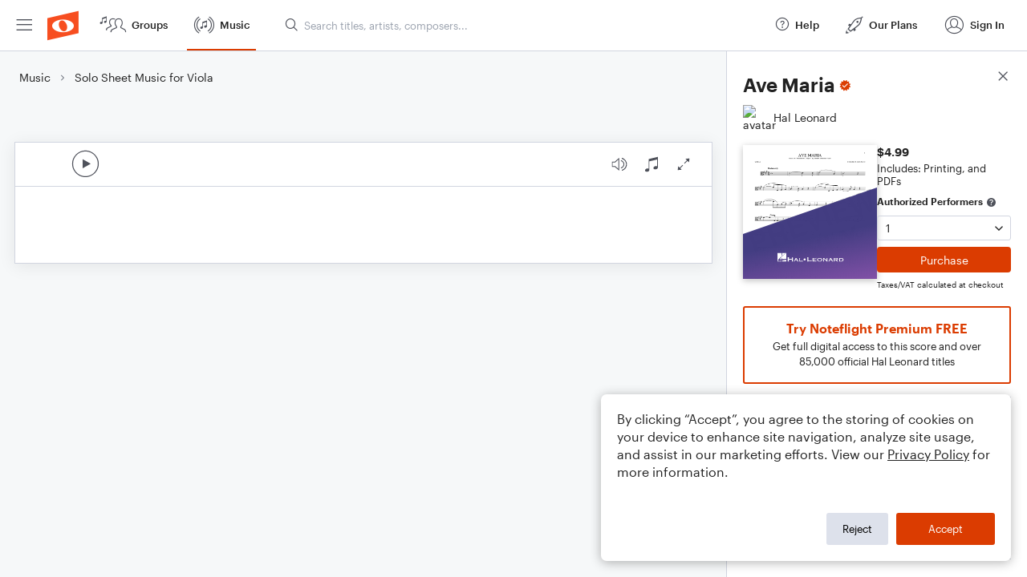

--- FILE ---
content_type: text/html; charset=utf-8
request_url: https://www.noteflight.com/pub_embed/2add7af14db994c86bdcd23a36895efa?token=eyJhbGciOiJIUzI1NiJ9.eyJkYXRhIjp7InB1Ymxpc2hlZF9zY29yZV9pZCI6IjJhZGQ3YWYxNGRiOTk0Yzg2YmRjZDIzYTM2ODk1ZWZhIiwicHJldmlldyI6dHJ1ZSwicGVyc29uYWxpemF0aW9uIjpudWxsLCJkaXNhYmxlUHJpbnRpbmciOnRydWV9LCJleHAiOjE3NjgzNzI1MTV9.5XeE1s8IniTqfrv3E-TStfZAeVN_SYttrV823v5D_nE
body_size: 1591
content:
<!DOCTYPE html>
<html lang="en" xml:lang="en" xmlns="http://www.w3.org/1999/xhtml">
  <head>
    <meta content="text/html;charset=UTF-8" http-equiv="content-type" />
    <meta http-equiv="X-UA-Compatible" content="requiresActiveX=true" />

      <meta name="robots" content="noindex,nofollow" />

    <title>
      Noteflight - Online Music Notation Software
    </title>
    <script language="javascript">
      var appConfigJsonB64 = "[base64]"
    </script>
    <script src="https://production-assets.noteflight.com/speedyg/speedyg-12edfd5d5315b0d44538.js"></script>
  </head>
  <body id="appBody">
  <div id="mainPage">
    <div id="embedContainer">
      <iframe id="embedIframe" class="fullSize" allow="autoplay; fullscreen"></iframe>
    </div>
    <div id="svgContainer">
      <div id="svgContainerHeader" class="svgContainerHeader" role="navigation" aria-label="svgContainerHeade">
        <div class="svgContainerHeaderInner" role="toolbar" aria-orientation="horizontal">
          <div class="headerPaletteLeft">
            <button
              id="playButton"
              class="unstyled paletteButton playCircle"
              aria-label="Play">
            </button>
          </div>
          <div class="headerPaletteRight">
            <button
              id="playbackButton"
              class="unstyled paletteButton playback"
              aria-label="Playback">
            </button>
            <button
              id="scoreButton"
              class="unstyled paletteButton notes"
              aria-label="Score">
            </button>
            <div id="printButtonContainer" class="hidden">
              <button
                id="printButton"
                class="unstyled paletteButton printSimple"
                aria-label="Print PDF Sample"
                aria-disabled="true">
              </button>
            </div>
            <button
              id="fullScreenButton"
              class="unstyled paletteButton"
              aria-label="Full Screen">
            </button>
          </div>
        </div>
      </div>
      <div id="pagesContainer" class="pagesContainer" role="main">
        <div id="pageTurnerBack" class="performUI performPageTurner back"></div>
        <div id="pageTurnerForward" class="performUI performPageTurner forward"></div>
      </div>
      <div id="spinner" class="hidden">
        <div id="spinner" class="overlay">
          <div class="spinnerContainer">
            <div class="spinner">
            </div>
            <div id="overlayCaption" class="overlayCaption"></div>
          </div>
        </div>
      </div>
    </div>
  </div>
</body>

</html>
